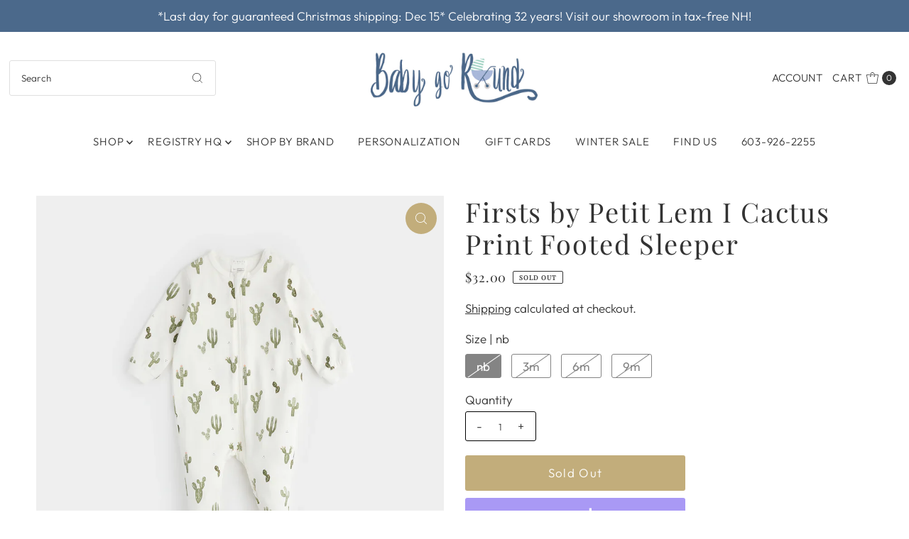

--- FILE ---
content_type: text/html; charset=utf-8
request_url: https://babygoroundinc.com/products/firsts-by-petit-lem-i-cactus-print-footed-sleeper?view=listing
body_size: 777
content:




<template data-html="listing">

  <div class="product-index-inner">
  
    <div class="so icn">Sold Out</div>
  

  <div class="prod-image">
    <a href="/products/firsts-by-petit-lem-i-cactus-print-footed-sleeper" title="Firsts by Petit Lem I Cactus Print Footed Sleeper">
      <div class="reveal">




<div class="box-ratio " style="padding-bottom: 100.0%;">
  <img src="//babygoroundinc.com/cdn/shop/files/24SGL24P01_900x_663f3fc3-0791-494b-ab2c-75b28bfab10c.webp?v=1711730755&amp;width=500" alt="" srcset="//babygoroundinc.com/cdn/shop/files/24SGL24P01_900x_663f3fc3-0791-494b-ab2c-75b28bfab10c.webp?v=1711730755&amp;width=200 200w, //babygoroundinc.com/cdn/shop/files/24SGL24P01_900x_663f3fc3-0791-494b-ab2c-75b28bfab10c.webp?v=1711730755&amp;width=300 300w, //babygoroundinc.com/cdn/shop/files/24SGL24P01_900x_663f3fc3-0791-494b-ab2c-75b28bfab10c.webp?v=1711730755&amp;width=400 400w, //babygoroundinc.com/cdn/shop/files/24SGL24P01_900x_663f3fc3-0791-494b-ab2c-75b28bfab10c.webp?v=1711730755&amp;width=500 500w" width="500" height="500" loading="lazy" fetchpriority="auto" sizes="(min-width: 1601px) 2000px,(min-width: 768px) and (max-width: 1600px) 1200px,(max-width: 767px) 100vw, 900px">
</div>
<noscript><img src="//babygoroundinc.com/cdn/shop/files/24SGL24P01_900x_663f3fc3-0791-494b-ab2c-75b28bfab10c.webp?v=1711730755&amp;width=500" alt="" srcset="//babygoroundinc.com/cdn/shop/files/24SGL24P01_900x_663f3fc3-0791-494b-ab2c-75b28bfab10c.webp?v=1711730755&amp;width=352 352w, //babygoroundinc.com/cdn/shop/files/24SGL24P01_900x_663f3fc3-0791-494b-ab2c-75b28bfab10c.webp?v=1711730755&amp;width=500 500w" width="500" height="500"></noscript>


          
</div>
    </a>
  </div>

  
    <div class="product__grid--buttons">
      
        <button class="quick-view-9242554761535 product-listing__quickview-trigger js-modal-open js-quickview-trigger" type="button" name="button" data-wau-modal-target="quickview" data-product-url="/products/firsts-by-petit-lem-i-cactus-print-footed-sleeper?view=quick">
          <svg class="vantage--icon-theme-search " version="1.1" xmlns="http://www.w3.org/2000/svg" xmlns:xlink="http://www.w3.org/1999/xlink" x="0px" y="0px"
     viewBox="0 0 20 20" height="18px" xml:space="preserve">
      <g class="hover-fill" fill="var(--directional-color)">
        <path d="M19.8,19.1l-4.6-4.6c1.4-1.5,2.2-3.6,2.2-5.8c0-4.8-3.9-8.7-8.7-8.7S0,3.9,0,8.7s3.9,8.7,8.7,8.7
        c2.2,0,4.2-0.8,5.8-2.2l4.6,4.6c0.2,0.2,0.5,0.2,0.7,0C20.1,19.6,20.1,19.3,19.8,19.1z M1,8.7C1,4.5,4.5,1,8.7,1
        c4.2,0,7.7,3.4,7.7,7.7c0,4.2-3.4,7.7-7.7,7.7C4.5,16.4,1,13,1,8.7z"/>
      </g>
    <style>.product-listing__quickview-trigger .vantage--icon-theme-search:hover .hover-fill { fill: var(--directional-color);}</style>
    </svg>








        </button>
      

      
    </div>
  

</div>

<div class="product-info">
  <div class="product-info-inner">
    <h3 class="product-title h5">
      <a href="/products/firsts-by-petit-lem-i-cactus-print-footed-sleeper">
        Firsts by Petit Lem I Cactus Print Footed Sleeper
      </a>
    </h3>
    

<div class="price price--listing price--sold-out "
><dl class="price__regular">
    <dt>
      <span class="visually-hidden visually-hidden--inline">Regular Price</span>
    </dt>
    <dd>
      <span class="price-item price-item--regular">$32.00
</span>
    </dd>
  </dl>
  <dl class="price__sale">
    <dt>
      <span class="visually-hidden visually-hidden--inline">Sale Price</span>
    </dt>
    <dd>
      <span class="price-item price-item--sale">$32.00
</span>
    </dd>
    <dt>
      <span class="visually-hidden visually-hidden--inline">Regular Price</span>
    </dt>
    <dd>
      <s class="price-item price-item--regular">
        
      </s>
    </dd>
  </dl>
  <dl class="price__unit">
    <dt>
      <span class="visually-hidden visually-hidden--inline">Unit Price</span>
    </dt>
    <dd class="price-unit-price"><span></span><span aria-hidden="true">/</span><span class="visually-hidden">per&nbsp;</span><span></span></dd>
  </dl>
</div>


    <div class="clear"></div>

    <div class="product_listing_options"></div><!-- /.product_listing_options -->

  </div>
</div>


</template>
